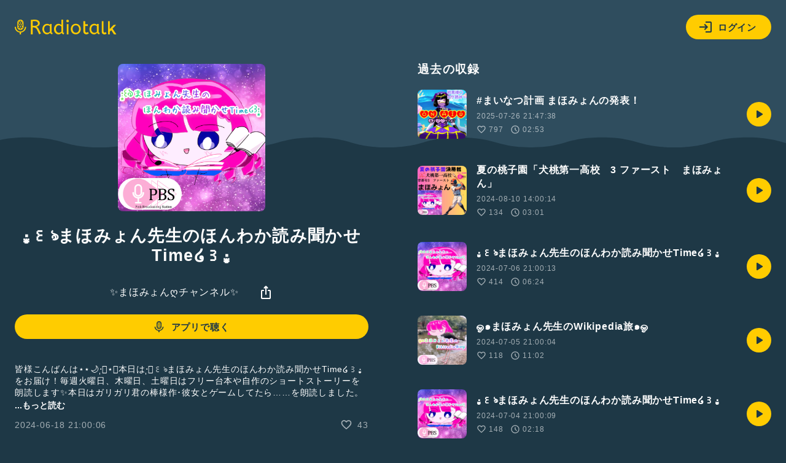

--- FILE ---
content_type: text/html; charset=UTF-8
request_url: https://radiotalk.jp/api/talks/1186751
body_size: 2931
content:
{"id":1186751,"title":"\u00b7\u0329\u0359\ua4b0\u098c\u307e\u307b\u307f\u3087\u3093\u5148\u751f\u306e\u307b\u3093\u308f\u304b\u8aad\u307f\u805e\u304b\u305bTime\u0ed2\ua4b1\u00b7\u0329\u0359","description":"\u7686\u69d8\u3053\u3093\u3070\u3093\u306f\u22c6\u22c6\ud83c\udf19\u00b7\u0329\u0359\u202a\u22c6\u035b\u672c\u65e5\u306f\u00b7\u0329\u0359\ua4b0\u098c\u307e\u307b\u307f\u3087\u3093\u5148\u751f\u306e\u307b\u3093\u308f\u304b\u8aad\u307f\u805e\u304b\u305bTime\u0ed2\ua4b1\u00b7\u0329\u0359\u3092\u304a\u5c4a\u3051\uff01\u6bce\u9031\u706b\u66dc\u65e5\u3001\u6728\u66dc\u65e5\u3001\u571f\u66dc\u65e5\u306f\u30d5\u30ea\u30fc\u53f0\u672c\u3084\u81ea\u4f5c\u306e\u30b7\u30e7\u30fc\u30c8\u30b9\u30c8\u30fc\u30ea\u30fc\u3092\u6717\u8aad\u3057\u307e\u3059\u2728\u672c\u65e5\u306f\u30ac\u30ea\u30ac\u30ea\u541b\u306e\u68d2\u69d8\u4f5c\uff65\u5f7c\u5973\u3068\u30b2\u30fc\u30e0\u3057\u3066\u305f\u3089\u2026\u2026\u3092\u6717\u8aad\u3057\u307e\u3057\u305f\u3002\u6700\u5f8c\u307e\u3067\u805e\u3044\u3066\u307f\u3066\u306d\uff01\n\n#PBS #\u3072\u3068\u308a\u8a9e\u308a #\u304a\u7b11\u3044 #\u30a4\u30f3\u30c9\u30a2\u306e\u3059\u3059\u3081 #\u30c6\u30f3\u30b7\u30e7\u30f3\u9ad8\u3081 #\u5927\u5b66\u751f #\u79c1\u306e\u30ca\u30a4\u30c8\u30eb\u30fc\u30c6\u30a3\u30fc\u30f3 #\u65b0\u3057\u304f\u898b\u3064\u3051\u305f\u697d\u3057\u307f #\u6717\u8aad #\u30d5\u30ea\u30fc\u53f0\u672c #\u65b0\u4eba\u3055\u3093\u3044\u3089\u3063\u3057\u3083\u3044","descriptionHtml":"\u7686\u69d8\u3053\u3093\u3070\u3093\u306f\u22c6\u22c6\ud83c\udf19&middot;\u0329\u0359\u202a\u22c6\u035b\u672c\u65e5\u306f&middot;\u0329\u0359\ua4b0\u098c\u307e\u307b\u307f\u3087\u3093\u5148\u751f\u306e\u307b\u3093\u308f\u304b\u8aad\u307f\u805e\u304b\u305bTime\u0ed2\ua4b1&middot;\u0329\u0359\u3092\u304a\u5c4a\u3051\uff01\u6bce\u9031\u706b\u66dc\u65e5\u3001\u6728\u66dc\u65e5\u3001\u571f\u66dc\u65e5\u306f\u30d5\u30ea\u30fc\u53f0\u672c\u3084\u81ea\u4f5c\u306e\u30b7\u30e7\u30fc\u30c8\u30b9\u30c8\u30fc\u30ea\u30fc\u3092\u6717\u8aad\u3057\u307e\u3059\u2728\u672c\u65e5\u306f\u30ac\u30ea\u30ac\u30ea\u541b\u306e\u68d2\u69d8\u4f5c\uff65\u5f7c\u5973\u3068\u30b2\u30fc\u30e0\u3057\u3066\u305f\u3089&hellip;&hellip;\u3092\u6717\u8aad\u3057\u307e\u3057\u305f\u3002\u6700\u5f8c\u307e\u3067\u805e\u3044\u3066\u307f\u3066\u306d\uff01<br \/>\n<br \/>\n<a href=\"\/tags\/PBS\" data-category=\"tag\" data-label=\"talk\" data-value=\"PBS\" >#PBS<\/a> <a href=\"\/tags\/\u3072\u3068\u308a\u8a9e\u308a\" data-category=\"tag\" data-label=\"talk\" data-value=\"\u3072\u3068\u308a\u8a9e\u308a\" >#\u3072\u3068\u308a\u8a9e\u308a<\/a> <a href=\"\/tags\/\u304a\u7b11\u3044\" data-category=\"tag\" data-label=\"talk\" data-value=\"\u304a\u7b11\u3044\" >#\u304a\u7b11\u3044<\/a> <a href=\"\/tags\/\u30a4\u30f3\u30c9\u30a2\u306e\u3059\u3059\u3081\" data-category=\"tag\" data-label=\"talk\" data-value=\"\u30a4\u30f3\u30c9\u30a2\u306e\u3059\u3059\u3081\" >#\u30a4\u30f3\u30c9\u30a2\u306e\u3059\u3059\u3081<\/a> <a href=\"\/tags\/\u30c6\u30f3\u30b7\u30e7\u30f3\u9ad8\u3081\" data-category=\"tag\" data-label=\"talk\" data-value=\"\u30c6\u30f3\u30b7\u30e7\u30f3\u9ad8\u3081\" >#\u30c6\u30f3\u30b7\u30e7\u30f3\u9ad8\u3081<\/a> <a href=\"\/tags\/\u5927\u5b66\u751f\" data-category=\"tag\" data-label=\"talk\" data-value=\"\u5927\u5b66\u751f\" >#\u5927\u5b66\u751f<\/a> <a href=\"\/tags\/\u79c1\u306e\u30ca\u30a4\u30c8\u30eb\u30fc\u30c6\u30a3\u30fc\u30f3\" data-category=\"tag\" data-label=\"talk\" data-value=\"\u79c1\u306e\u30ca\u30a4\u30c8\u30eb\u30fc\u30c6\u30a3\u30fc\u30f3\" >#\u79c1\u306e\u30ca\u30a4\u30c8\u30eb\u30fc\u30c6\u30a3\u30fc\u30f3<\/a> <a href=\"\/tags\/\u65b0\u3057\u304f\u898b\u3064\u3051\u305f\u697d\u3057\u307f\" data-category=\"tag\" data-label=\"talk\" data-value=\"\u65b0\u3057\u304f\u898b\u3064\u3051\u305f\u697d\u3057\u307f\" >#\u65b0\u3057\u304f\u898b\u3064\u3051\u305f\u697d\u3057\u307f<\/a> <a href=\"\/tags\/\u6717\u8aad\" data-category=\"tag\" data-label=\"talk\" data-value=\"\u6717\u8aad\" >#\u6717\u8aad<\/a> <a href=\"\/tags\/\u30d5\u30ea\u30fc\u53f0\u672c\" data-category=\"tag\" data-label=\"talk\" data-value=\"\u30d5\u30ea\u30fc\u53f0\u672c\" >#\u30d5\u30ea\u30fc\u53f0\u672c<\/a> <a href=\"\/tags\/\u65b0\u4eba\u3055\u3093\u3044\u3089\u3063\u3057\u3083\u3044\" data-category=\"tag\" data-label=\"talk\" data-value=\"\u65b0\u4eba\u3055\u3093\u3044\u3089\u3063\u3057\u3083\u3044\" >#\u65b0\u4eba\u3055\u3093\u3044\u3089\u3063\u3057\u3083\u3044<\/a>","imageUrl":"https:\/\/storage.radiotalk.jp\/u516382\/image\/talks\/20240618143053_607a.jpg","audioFileUrl":"","audioPlaytimeSeconds":147,"createdAt":"2024-06-18 21:00:06","programId":92285,"programTitle":"\u2728\u307e\u307b\u307f\u3087\u3093\u10e6\u30c1\u30e3\u30f3\u30cd\u30eb\u2728","isOfficialProgram":false,"userId":516382,"userName":"","tags":["PBS","\u3072\u3068\u308a\u8a9e\u308a","\u304a\u7b11\u3044","\u30a4\u30f3\u30c9\u30a2\u306e\u3059\u3059\u3081","\u30c6\u30f3\u30b7\u30e7\u30f3\u9ad8\u3081","\u5927\u5b66\u751f","\u79c1\u306e\u30ca\u30a4\u30c8\u30eb\u30fc\u30c6\u30a3\u30fc\u30f3","\u65b0\u3057\u304f\u898b\u3064\u3051\u305f\u697d\u3057\u307f","\u6717\u8aad","\u30d5\u30ea\u30fc\u53f0\u672c","\u65b0\u4eba\u3055\u3093\u3044\u3089\u3063\u3057\u3083\u3044"],"tagDetails":[{"tag":"PBS","description":"","thumbnailImageUrl":"https:\/\/storage.googleapis.com\/radiotalk\/common\/images\/tag_thumbnail.png","backgroundImageUrl":"https:\/\/storage.googleapis.com\/radiotalk\/common\/images\/tag_background.png","posts":"1214\u4ef6","totalPlaytimes":"14025\u56de"},{"tag":"\u3072\u3068\u308a\u8a9e\u308a","description":"\u65e5\u5e38\u3067\u611f\u3058\u305f\u3053\u3068\u3001\u4e16\u9593\u306b\u8a00\u3044\u305f\u3044\u3053\u3068\u3001\u3046\u308c\u3057\u304b\u3063\u305f\u3053\u3068\u3001\u60b2\u3057\u304b\u3063\u305f\u3053\u3068\u2026\u30de\u30a4\u30af\u306b\u5411\u304b\u3063\u3066\u8a9e\u3063\u3066\u307f\u3088\u3046\uff01\u3042\u306a\u305f\u306e\u3064\u3076\u3084\u304d\u304c\u3001\u8ab0\u304b\u306e\u80f8\u306b\u523a\u3055\u308b\u304b\u3082\u3002","thumbnailImageUrl":"https:\/\/storage.radiotalk.jp\/tags\/image\/thumbnail\/20190520155627_d5a5.png","backgroundImageUrl":"https:\/\/storage.radiotalk.jp\/tags\/image\/background\/20190520160021_4dc7.png","posts":"171488\u4ef6","totalPlaytimes":"6645928\u56de"},{"tag":"\u304a\u7b11\u3044","description":"\u6709\u540d\u304a\u7b11\u3044\u82b8\u4eba\u3082\u53c2\u52a0\u4e2d\uff01 \u30af\u30b9\u3063\u3068\u7b11\u3063\u3061\u3083\u3046\u8a71\u3084\u53cb\u3060\u3061\u3068\u306e\u304b\u3051\u3042\u3044\u306a\u3069\u3001\u304a\u3082\u3057\u308d\u3044\u30c8\u30fc\u30af\u3092\u914d\u4fe1\u3057\u3088\u3046\u3002#\u304a\u7b11\u3044 \u306e\u30cf\u30c3\u30b7\u30e5\u30bf\u30b0\u3092\u3064\u3051\u3066\u306d\uff01","thumbnailImageUrl":"https:\/\/storage.radiotalk.jp\/tags\/image\/thumbnail\/20190408185110_aab6.png","backgroundImageUrl":"https:\/\/storage.radiotalk.jp\/tags\/image\/background\/20190408180448_fb95.jpg","posts":"77170\u4ef6","totalPlaytimes":"14948391\u56de"},{"tag":"\u30a4\u30f3\u30c9\u30a2\u306e\u3059\u3059\u3081","description":"","thumbnailImageUrl":"https:\/\/storage.radiotalk.jp\/tags\/image\/thumbnail\/20200405171256_1d35.jpg","backgroundImageUrl":"https:\/\/storage.googleapis.com\/radiotalk\/common\/images\/tag_background.png","posts":"6609\u4ef6","totalPlaytimes":"189457\u56de"},{"tag":"\u30c6\u30f3\u30b7\u30e7\u30f3\u9ad8\u3081","description":"","thumbnailImageUrl":"https:\/\/storage.radiotalk.jp\/tags\/image\/thumbnail\/20190516184909_116f.png","backgroundImageUrl":"https:\/\/storage.radiotalk.jp\/tags\/image\/background\/20190516184909_42b1.png","posts":"35333\u4ef6","totalPlaytimes":"1624356\u56de"},{"tag":"\u5927\u5b66\u751f","description":"","thumbnailImageUrl":"https:\/\/storage.radiotalk.jp\/tags\/image\/thumbnail\/20190415105345_8dc4.png","backgroundImageUrl":"https:\/\/storage.radiotalk.jp\/tags\/image\/background\/20190415105345_06cc.png","posts":"11772\u4ef6","totalPlaytimes":"427512\u56de"},{"tag":"\u79c1\u306e\u30ca\u30a4\u30c8\u30eb\u30fc\u30c6\u30a3\u30fc\u30f3","description":"","thumbnailImageUrl":"https:\/\/storage.googleapis.com\/radiotalk\/common\/images\/tag_thumbnail.png","backgroundImageUrl":"https:\/\/storage.googleapis.com\/radiotalk\/common\/images\/tag_background.png","posts":"919\u4ef6","totalPlaytimes":"38792\u56de"},{"tag":"\u65b0\u3057\u304f\u898b\u3064\u3051\u305f\u697d\u3057\u307f","description":"","thumbnailImageUrl":"https:\/\/storage.googleapis.com\/radiotalk\/common\/images\/tag_thumbnail.png","backgroundImageUrl":"https:\/\/storage.googleapis.com\/radiotalk\/common\/images\/tag_background.png","posts":"6061\u4ef6","totalPlaytimes":"543273\u56de"},{"tag":"\u6717\u8aad","description":"","thumbnailImageUrl":"https:\/\/storage.radiotalk.jp\/tags\/image\/thumbnail\/20190808161106_7e4b.png","backgroundImageUrl":"https:\/\/storage.radiotalk.jp\/tags\/image\/background\/20190808161106_506f.png","posts":"8302\u4ef6","totalPlaytimes":"372283\u56de"},{"tag":"\u30d5\u30ea\u30fc\u53f0\u672c","description":"","thumbnailImageUrl":"https:\/\/storage.googleapis.com\/radiotalk\/common\/images\/tag_thumbnail.png","backgroundImageUrl":"https:\/\/storage.googleapis.com\/radiotalk\/common\/images\/tag_background.png","posts":"61\u4ef6","totalPlaytimes":"7030\u56de"},{"tag":"\u65b0\u4eba\u3055\u3093\u3044\u3089\u3063\u3057\u3083\u3044","description":"\u521d\u3081\u3066\u914d\u4fe1\u30dc\u30bf\u30f3\u3092\u62bc\u3057\u305f\u3068\u304d\u306e\u3001\u3042\u306e\u30c9\u30ad\u30c9\u30ad\u3092\u899a\u3048\u3066\u3044\u307e\u3059\u304b\uff1f\u3053\u306e\u30bf\u30b0\u306f\u3001\u521d\u56de\uff5e3\u56de\u76ee\u307e\u3067\u306e\u30c8\u30fc\u30af\u306b\u81ea\u52d5\u7684\u306b\u3064\u304d\u307e\u3059\u3002\u300c\u65b0\u4eba\u3055\u3093\u3001\u3044\u3089\u3063\u3057\u3083\u3044\uff01\u300d\u305d\u3093\u306a\u6c17\u6301\u3061\u3067\u8074\u3044\u3066\u304f\u3060\u3055\u3044\u306d\u3002\u601d\u3044\u304c\u3051\u306a\u3044\u795e\u30c8\u30fc\u30af\u306b\u3082\u51fa\u4f1a\u3048\u308b\u304b\u3082\uff01\uff1f","thumbnailImageUrl":"https:\/\/storage.radiotalk.jp\/tags\/image\/thumbnail\/20190618140055_254c.png","backgroundImageUrl":"https:\/\/storage.radiotalk.jp\/tags\/image\/background\/20190618134617_238f.png","posts":"93526\u4ef6","totalPlaytimes":"2465537\u56de"}],"totalPlayTimes":0,"totalReactions":43}